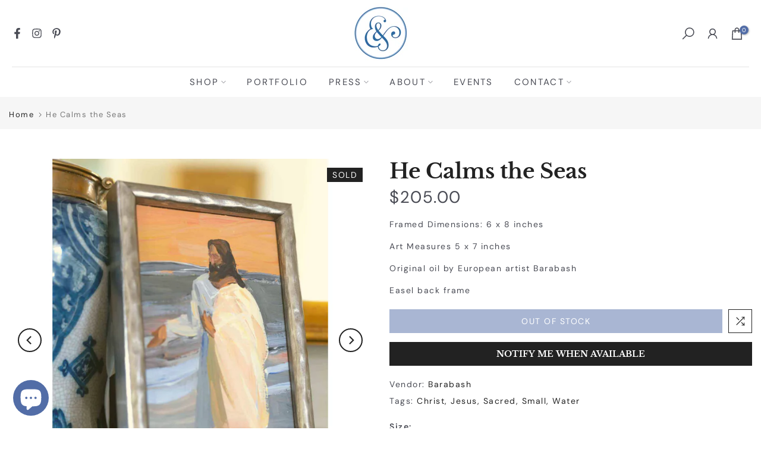

--- FILE ---
content_type: text/css
request_url: https://emiandcoart.com/cdn/shop/t/9/assets/custom.css?v=74767353419432729671713137557
body_size: 503
content:
.t4s-product .t4s-product-vendor{color:#494b54;font-size:15px;font-style:normal;font-weight:500;letter-spacing:2.25px;text-transform:uppercase;margin-top:12px}.t4s-section-title span{font-family:var(--font-family-1)}.t4s-product .t4s-product-title{font-size:18px}.t4s-main-cart .t4s-page_cart__title{font-size:19px;font-family:var(--font-family-1);color:#242424}.t4s-page_cart__tools .t4s-page_cart__remove{color:#e3684d;position:relative}.t4s-cart_meta_prices .t4s-cart_price{font-size:19px;font-family:var(--font-family-1);color:#242424}.t4s-cart__totalPrice{font-size:26px;font-family:var(--font-family-1);color:#242424}.t4s-page_cart__item .t4s-cart-item-price{font-size:19px;font-family:var(--font-family-1);color:#242424}.t4s-page_cart__tools .t4s-page_cart__remove:after{content:"REMOVE";display:block;color:#e3684d;font-size:13px;letter-spacing:1.5px;padding-left:4px;padding-top:0}.t4s-page_cart__tools .t4s-page_cart__remove svg{height:21px;width:21px}.t4s-product .t4s-product-price{color:#222327;font-size:21px;font-style:normal;font-weight:400;letter-spacing:1px;font-family:var(--font-family-1)}.t4s-section-footer .t4s-col-heading{position:relative}.t4s-section-footer .t4s-col-heading:after{background:#316b9f;height:2px;width:32px;content:"";display:block;position:absolute;bottom:-12px}.t4s-type__drop>.t4s-sub-menu a{font-size:16px}.t4s-product .t4s-product-title a:hover,.t4s-product-vendor a:hover{color:#526da7!important}.t4s-newsletter .t4s-section-inner:not(.t4s-se-container){background-repeat:repeat;background-size:contain}.t4s-newsletter__submit{font-family:var(--font-family-2)!important}.t4s-product__description p{margin-bottom:14px}h5.t4s-widget-title{font-weight:400;font-size:16px}.t4s-facets__form .t4s-facet .t4s-facet-title:after,h5.t4s-widget-title:after{color:#425897;width:40px}.t4s-sidebar-inner .t4s-facets__form>div:not(:empty):not(:last-child){margin-bottom:30px}.t4s-sidebar-inner .t4s-facets__form>div{margin-bottom:30px;border-bottom:1px solid #ededed;padding-bottom:30px}.template-article .t4s-article-content p{color:#565962;font-weight:400}.template-article .t4s-article-content h3{margin-bottom:4px}.template-article .t4s-article-content img{margin:16px 0 22px}.t4s-col__textSocial p a{border-bottom:none!important}.template-blog .t4s-post-des-5 .t4s-post-time__text{display:none}.template-blog .t4s-post-des-5 .t4s-post-time{font-family:var(--font-family-2);text-transform:uppercase;letter-spacing:2px;font-size:13px}.template-blog .t4s-post-des-5 .t4s-post-time time{color:#425897}.template-blog .t4s-post-des-5{padding-left:30px!important;padding-right:30px!important}.template-blog .t4s-post-des-5 .t4s-post-thumb{padding:16px}.template-article .t4s-article-content img{transition:opacity .3s ease-out}.template-article .t4s-article-content img:hover{opacity:.8}.t4s-product:not(.t4s-pr-style2):not(.t4s-pr-style4) .t4s-product-btns a span.t4s-text-pr{text-transform:uppercase;letter-spacing:2px}.t4s-modal__content{padding:40px}.hulk-powered-wrapper{display:none!important}.t4s-portfolio-inner .t4s-post-title{font-size:19px;letter-spacing:1.5px}.t4s-subtitle{font-style:normal!important}.t4s-product .t4s-product-badge{text-transform:uppercase;letter-spacing:1.5px}.t4s-product-badge>span{font-size:13px}.t4s-product .t4s-product-badge{bottom:-60%;right:8px}.view-all{display:flex;transition:all .3s ease;align-items:center;margin-top:20px;justify-content:center;background:#222;color:#fff;text-align:center;height:42px;text-decoration:none}.view-all:hover{opacity:.75;color:#fff!important;text-decoration:none}.t4s-widget__pr-title{font-family:var(--font-heading-family)!important;font-weight:900!important}.t4s-widget__pr-price{font-family:var(--font-heading-family)!important;margin-top:4px;font-size:14px!important;color:#343434!important}.t4s-quote-author,.t4s-quote-position{text-transform:uppercase;letter-spacing:1.2px}.t4s-quote-content p{color:#656565;font-size:17px!important;line-height:28px!important}.t4s-quote-wrap{margin-bottom:32px}.gray-card{background:#fafafa;padding:24px 16px;border-radius:12px;min-width:340px;display:flex;align-items:center;margin-left:32px}@media (min-width: 1025px){.t4s-nav__ul{gap:18px}.t4s-quote-content p{font-size:21px!important;line-height:31px!important;padding-right:48px}.t4s-product{padding-left:40px;padding-right:40px}.t4s-facet-title{margin-bottom:4px}.noUi-handle:before{width:4px}#FacetFiltersForm{padding-right:12px}.t4s-sidebar-inner .t4s-widget:not(:empty):not(:last-child){margin-bottom:0}.t4s-sidebar-inner .t4s-socials-block{margin-top:35px}.template-blog .t4s-post-item .t4s-post-title{font-size:24px}.template-blog .t4s-post-des-5 .t4s-post-title{font-size:18px}.template-blog .t4s-post-des-5{padding-left:70px!important;padding-right:70px!important}.template-blog .t4s-post-des-5 .t4s-post-thumb{padding:20px}.template-blog .t4s-post-item .t4s-post-readmore{letter-spacing:1.5px}.template-article .t4s-article-content p{font-family:var(--font-family-3);font-size:18px;line-height:26px}.ship-container{padding:0 100px}.ship-container h2{margin-bottom:8px}.custom-com{flex-wrap:nowrap;align-items:center;margin-top:48px}.gray-card{margin-left:88px}.t4s-newsletter p{width:100%!important;max-width:100%!important}}@media (max-width: 767px){.t4s-newsletter p{max-width:100%!important}.custom-com{flex-wrap:wrap!important}#shopify-section-template--16451467346111__main .gray-card{margin-left:0!important}.t4s-section-footer .t4s-col-heading:after{margin:0 auto;left:0;right:0;bottom:-12px}}
/*# sourceMappingURL=/cdn/shop/t/9/assets/custom.css.map?v=74767353419432729671713137557 */


--- FILE ---
content_type: text/javascript
request_url: https://emiandcoart.com/cdn/shop/t/9/assets/custom.js?v=28224931642113956681709915376
body_size: -677
content:
jQuery_T4NT(document).ready(function($){$(document).on("variant:changed",function(evt){}),setTimeout(function(){$(".t4s-featured-products .t4s-head-btn").css({visibility:"visible",opacity:"1",transition:"visibility 0s, opacity 0.5s linear"})},2200)});
//# sourceMappingURL=/cdn/shop/t/9/assets/custom.js.map?v=28224931642113956681709915376
